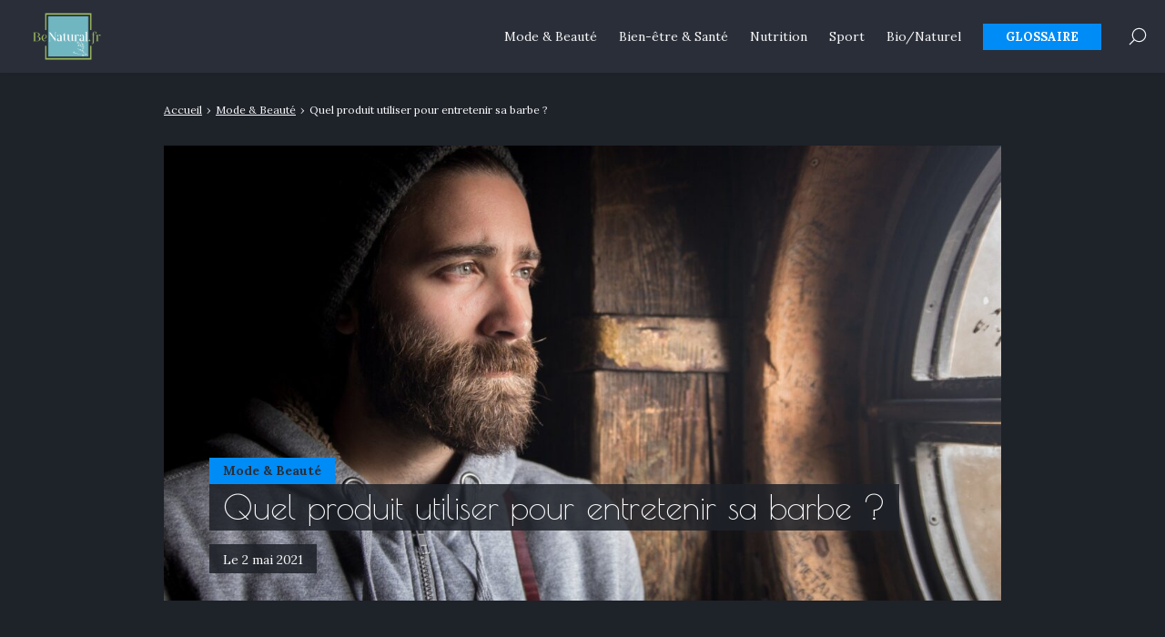

--- FILE ---
content_type: text/html; charset=UTF-8
request_url: https://www.benatural.fr/2021/05/02/entretenir-sa-barbe/
body_size: 13426
content:
<!doctype html>
<html lang="fr-FR">
<head>
<meta charset="UTF-8">
<meta name="viewport" content="width=device-width, initial-scale=1.0">
<meta http-equiv="X-UA-Compatible" content="ie=edge,chrome=1">
<meta name="format-detection" content="telephone=no">
<link rel="profile" href="https://gmpg.org/xfn/11">
<meta name='robots' content='index, follow, max-image-preview:large, max-snippet:-1, max-video-preview:-1' />
<style>img:is([sizes="auto" i], [sizes^="auto," i]) { contain-intrinsic-size: 3000px 1500px }</style>
<!-- This site is optimized with the Yoast SEO plugin v26.5 - https://yoast.com/wordpress/plugins/seo/ -->
<title>Quel produit utiliser pour entretenir sa barbe ?</title>
<meta name="description" content="Vous pouvez trouver sur le marché tout type de produits d&#039;entretien pour votre barbe mais ne savez pas lesquels sont vraiment efficaces" />
<link rel="canonical" href="https://www.benatural.fr/2021/05/02/entretenir-sa-barbe/" />
<meta property="og:locale" content="fr_FR" />
<meta property="og:type" content="article" />
<meta property="og:title" content="Quel produit utiliser pour entretenir sa barbe ?" />
<meta property="og:description" content="Vous pouvez trouver sur le marché tout type de produits d&#039;entretien pour votre barbe mais ne savez pas lesquels sont vraiment efficaces" />
<meta property="og:url" content="https://www.benatural.fr/2021/05/02/entretenir-sa-barbe/" />
<meta property="og:site_name" content="BeNatural.fr - Mode/Nutrition/Bien-être" />
<meta property="article:published_time" content="2021-05-02T21:17:07+00:00" />
<meta property="article:modified_time" content="2021-12-01T16:43:22+00:00" />
<meta property="og:image" content="https://www.benatural.fr/wp-content/uploads/2021/05/beanie-2562646_1920.jpg" />
<meta property="og:image:width" content="1920" />
<meta property="og:image:height" content="1280" />
<meta property="og:image:type" content="image/jpeg" />
<meta name="author" content="pierre.fraysse1" />
<meta name="twitter:card" content="summary_large_image" />
<meta name="twitter:label1" content="Écrit par" />
<meta name="twitter:data1" content="pierre.fraysse1" />
<meta name="twitter:label2" content="Durée de lecture estimée" />
<meta name="twitter:data2" content="4 minutes" />
<script type="application/ld+json" class="yoast-schema-graph">{"@context":"https://schema.org","@graph":[{"@type":"Article","@id":"https://www.benatural.fr/2021/05/02/entretenir-sa-barbe/#article","isPartOf":{"@id":"https://www.benatural.fr/2021/05/02/entretenir-sa-barbe/"},"author":{"name":"pierre.fraysse1","@id":"https://www.benatural.fr/#/schema/person/8bc015db82191989085ce3a22254b0cf"},"headline":"Quel produit utiliser pour entretenir sa barbe ?","datePublished":"2021-05-02T21:17:07+00:00","dateModified":"2021-12-01T16:43:22+00:00","mainEntityOfPage":{"@id":"https://www.benatural.fr/2021/05/02/entretenir-sa-barbe/"},"wordCount":830,"commentCount":0,"publisher":{"@id":"https://www.benatural.fr/#organization"},"image":{"@id":"https://www.benatural.fr/2021/05/02/entretenir-sa-barbe/#primaryimage"},"thumbnailUrl":"https://www.benatural.fr/wp-content/uploads/2021/05/beanie-2562646_1920.jpg","articleSection":["Mode &amp; Beauté"],"inLanguage":"fr-FR","potentialAction":[{"@type":"CommentAction","name":"Comment","target":["https://www.benatural.fr/2021/05/02/entretenir-sa-barbe/#respond"]}]},{"@type":"WebPage","@id":"https://www.benatural.fr/2021/05/02/entretenir-sa-barbe/","url":"https://www.benatural.fr/2021/05/02/entretenir-sa-barbe/","name":"Quel produit utiliser pour entretenir sa barbe ?","isPartOf":{"@id":"https://www.benatural.fr/#website"},"primaryImageOfPage":{"@id":"https://www.benatural.fr/2021/05/02/entretenir-sa-barbe/#primaryimage"},"image":{"@id":"https://www.benatural.fr/2021/05/02/entretenir-sa-barbe/#primaryimage"},"thumbnailUrl":"https://www.benatural.fr/wp-content/uploads/2021/05/beanie-2562646_1920.jpg","datePublished":"2021-05-02T21:17:07+00:00","dateModified":"2021-12-01T16:43:22+00:00","description":"Vous pouvez trouver sur le marché tout type de produits d'entretien pour votre barbe mais ne savez pas lesquels sont vraiment efficaces","breadcrumb":{"@id":"https://www.benatural.fr/2021/05/02/entretenir-sa-barbe/#breadcrumb"},"inLanguage":"fr-FR","potentialAction":[{"@type":"ReadAction","target":["https://www.benatural.fr/2021/05/02/entretenir-sa-barbe/"]}]},{"@type":"ImageObject","inLanguage":"fr-FR","@id":"https://www.benatural.fr/2021/05/02/entretenir-sa-barbe/#primaryimage","url":"https://www.benatural.fr/wp-content/uploads/2021/05/beanie-2562646_1920.jpg","contentUrl":"https://www.benatural.fr/wp-content/uploads/2021/05/beanie-2562646_1920.jpg","width":1920,"height":1280,"caption":"homme à barbe"},{"@type":"BreadcrumbList","@id":"https://www.benatural.fr/2021/05/02/entretenir-sa-barbe/#breadcrumb","itemListElement":[{"@type":"ListItem","position":1,"name":"Accueil","item":"https://www.benatural.fr/"},{"@type":"ListItem","position":2,"name":"Quel produit utiliser pour entretenir sa barbe ?"}]},{"@type":"WebSite","@id":"https://www.benatural.fr/#website","url":"https://www.benatural.fr/","name":"BeNatural.fr - Mode/Nutrition/Bien-être","description":"","publisher":{"@id":"https://www.benatural.fr/#organization"},"potentialAction":[{"@type":"SearchAction","target":{"@type":"EntryPoint","urlTemplate":"https://www.benatural.fr/?s={search_term_string}"},"query-input":{"@type":"PropertyValueSpecification","valueRequired":true,"valueName":"search_term_string"}}],"inLanguage":"fr-FR"},{"@type":"Organization","@id":"https://www.benatural.fr/#organization","name":"BeNatural.fr - Mode/Nutrition/Bien-être","url":"https://www.benatural.fr/","logo":{"@type":"ImageObject","inLanguage":"fr-FR","@id":"https://www.benatural.fr/#/schema/logo/image/","url":"https://www.benatural.fr/wp-content/uploads/2021/02/cropped-benatural.fr-3-1.png","contentUrl":"https://www.benatural.fr/wp-content/uploads/2021/02/cropped-benatural.fr-3-1.png","width":1182,"height":886,"caption":"BeNatural.fr - Mode/Nutrition/Bien-être"},"image":{"@id":"https://www.benatural.fr/#/schema/logo/image/"}},{"@type":"Person","@id":"https://www.benatural.fr/#/schema/person/8bc015db82191989085ce3a22254b0cf","name":"pierre.fraysse1","image":{"@type":"ImageObject","inLanguage":"fr-FR","@id":"https://www.benatural.fr/#/schema/person/image/","url":"https://secure.gravatar.com/avatar/7ecb6b60bfce1d43b6eab0fc4f6e62d5d4f2a2b50162c0c300d92e22729d3322?s=96&d=mm&r=g","contentUrl":"https://secure.gravatar.com/avatar/7ecb6b60bfce1d43b6eab0fc4f6e62d5d4f2a2b50162c0c300d92e22729d3322?s=96&d=mm&r=g","caption":"pierre.fraysse1"},"sameAs":["https://benatural.fr"],"url":"https://www.benatural.fr/author/pierre-fraysse1/"}]}</script>
<!-- / Yoast SEO plugin. -->
<link rel='dns-prefetch' href='//fonts.googleapis.com' />
<style>
.lazyload,
.lazyloading {
max-width: 100%;
}
</style>
<!-- <link rel='stylesheet' id='wp-block-library-css' href='https://www.benatural.fr/wp-includes/css/dist/block-library/style.min.css?ver=6.8.3' media='all' /> -->
<link rel="stylesheet" type="text/css" href="//www.benatural.fr/wp-content/cache/wpfc-minified/k13lq5rk/4oe2h.css" media="all"/>
<style id='classic-theme-styles-inline-css'>
/*! This file is auto-generated */
.wp-block-button__link{color:#fff;background-color:#32373c;border-radius:9999px;box-shadow:none;text-decoration:none;padding:calc(.667em + 2px) calc(1.333em + 2px);font-size:1.125em}.wp-block-file__button{background:#32373c;color:#fff;text-decoration:none}
</style>
<style id='global-styles-inline-css'>
:root{--wp--preset--aspect-ratio--square: 1;--wp--preset--aspect-ratio--4-3: 4/3;--wp--preset--aspect-ratio--3-4: 3/4;--wp--preset--aspect-ratio--3-2: 3/2;--wp--preset--aspect-ratio--2-3: 2/3;--wp--preset--aspect-ratio--16-9: 16/9;--wp--preset--aspect-ratio--9-16: 9/16;--wp--preset--color--black: #000000;--wp--preset--color--cyan-bluish-gray: #abb8c3;--wp--preset--color--white: #ffffff;--wp--preset--color--pale-pink: #f78da7;--wp--preset--color--vivid-red: #cf2e2e;--wp--preset--color--luminous-vivid-orange: #ff6900;--wp--preset--color--luminous-vivid-amber: #fcb900;--wp--preset--color--light-green-cyan: #7bdcb5;--wp--preset--color--vivid-green-cyan: #00d084;--wp--preset--color--pale-cyan-blue: #8ed1fc;--wp--preset--color--vivid-cyan-blue: #0693e3;--wp--preset--color--vivid-purple: #9b51e0;--wp--preset--gradient--vivid-cyan-blue-to-vivid-purple: linear-gradient(135deg,rgba(6,147,227,1) 0%,rgb(155,81,224) 100%);--wp--preset--gradient--light-green-cyan-to-vivid-green-cyan: linear-gradient(135deg,rgb(122,220,180) 0%,rgb(0,208,130) 100%);--wp--preset--gradient--luminous-vivid-amber-to-luminous-vivid-orange: linear-gradient(135deg,rgba(252,185,0,1) 0%,rgba(255,105,0,1) 100%);--wp--preset--gradient--luminous-vivid-orange-to-vivid-red: linear-gradient(135deg,rgba(255,105,0,1) 0%,rgb(207,46,46) 100%);--wp--preset--gradient--very-light-gray-to-cyan-bluish-gray: linear-gradient(135deg,rgb(238,238,238) 0%,rgb(169,184,195) 100%);--wp--preset--gradient--cool-to-warm-spectrum: linear-gradient(135deg,rgb(74,234,220) 0%,rgb(151,120,209) 20%,rgb(207,42,186) 40%,rgb(238,44,130) 60%,rgb(251,105,98) 80%,rgb(254,248,76) 100%);--wp--preset--gradient--blush-light-purple: linear-gradient(135deg,rgb(255,206,236) 0%,rgb(152,150,240) 100%);--wp--preset--gradient--blush-bordeaux: linear-gradient(135deg,rgb(254,205,165) 0%,rgb(254,45,45) 50%,rgb(107,0,62) 100%);--wp--preset--gradient--luminous-dusk: linear-gradient(135deg,rgb(255,203,112) 0%,rgb(199,81,192) 50%,rgb(65,88,208) 100%);--wp--preset--gradient--pale-ocean: linear-gradient(135deg,rgb(255,245,203) 0%,rgb(182,227,212) 50%,rgb(51,167,181) 100%);--wp--preset--gradient--electric-grass: linear-gradient(135deg,rgb(202,248,128) 0%,rgb(113,206,126) 100%);--wp--preset--gradient--midnight: linear-gradient(135deg,rgb(2,3,129) 0%,rgb(40,116,252) 100%);--wp--preset--font-size--small: 13px;--wp--preset--font-size--medium: 20px;--wp--preset--font-size--large: 36px;--wp--preset--font-size--x-large: 42px;--wp--preset--spacing--20: 0.44rem;--wp--preset--spacing--30: 0.67rem;--wp--preset--spacing--40: 1rem;--wp--preset--spacing--50: 1.5rem;--wp--preset--spacing--60: 2.25rem;--wp--preset--spacing--70: 3.38rem;--wp--preset--spacing--80: 5.06rem;--wp--preset--shadow--natural: 6px 6px 9px rgba(0, 0, 0, 0.2);--wp--preset--shadow--deep: 12px 12px 50px rgba(0, 0, 0, 0.4);--wp--preset--shadow--sharp: 6px 6px 0px rgba(0, 0, 0, 0.2);--wp--preset--shadow--outlined: 6px 6px 0px -3px rgba(255, 255, 255, 1), 6px 6px rgba(0, 0, 0, 1);--wp--preset--shadow--crisp: 6px 6px 0px rgba(0, 0, 0, 1);}:where(.is-layout-flex){gap: 0.5em;}:where(.is-layout-grid){gap: 0.5em;}body .is-layout-flex{display: flex;}.is-layout-flex{flex-wrap: wrap;align-items: center;}.is-layout-flex > :is(*, div){margin: 0;}body .is-layout-grid{display: grid;}.is-layout-grid > :is(*, div){margin: 0;}:where(.wp-block-columns.is-layout-flex){gap: 2em;}:where(.wp-block-columns.is-layout-grid){gap: 2em;}:where(.wp-block-post-template.is-layout-flex){gap: 1.25em;}:where(.wp-block-post-template.is-layout-grid){gap: 1.25em;}.has-black-color{color: var(--wp--preset--color--black) !important;}.has-cyan-bluish-gray-color{color: var(--wp--preset--color--cyan-bluish-gray) !important;}.has-white-color{color: var(--wp--preset--color--white) !important;}.has-pale-pink-color{color: var(--wp--preset--color--pale-pink) !important;}.has-vivid-red-color{color: var(--wp--preset--color--vivid-red) !important;}.has-luminous-vivid-orange-color{color: var(--wp--preset--color--luminous-vivid-orange) !important;}.has-luminous-vivid-amber-color{color: var(--wp--preset--color--luminous-vivid-amber) !important;}.has-light-green-cyan-color{color: var(--wp--preset--color--light-green-cyan) !important;}.has-vivid-green-cyan-color{color: var(--wp--preset--color--vivid-green-cyan) !important;}.has-pale-cyan-blue-color{color: var(--wp--preset--color--pale-cyan-blue) !important;}.has-vivid-cyan-blue-color{color: var(--wp--preset--color--vivid-cyan-blue) !important;}.has-vivid-purple-color{color: var(--wp--preset--color--vivid-purple) !important;}.has-black-background-color{background-color: var(--wp--preset--color--black) !important;}.has-cyan-bluish-gray-background-color{background-color: var(--wp--preset--color--cyan-bluish-gray) !important;}.has-white-background-color{background-color: var(--wp--preset--color--white) !important;}.has-pale-pink-background-color{background-color: var(--wp--preset--color--pale-pink) !important;}.has-vivid-red-background-color{background-color: var(--wp--preset--color--vivid-red) !important;}.has-luminous-vivid-orange-background-color{background-color: var(--wp--preset--color--luminous-vivid-orange) !important;}.has-luminous-vivid-amber-background-color{background-color: var(--wp--preset--color--luminous-vivid-amber) !important;}.has-light-green-cyan-background-color{background-color: var(--wp--preset--color--light-green-cyan) !important;}.has-vivid-green-cyan-background-color{background-color: var(--wp--preset--color--vivid-green-cyan) !important;}.has-pale-cyan-blue-background-color{background-color: var(--wp--preset--color--pale-cyan-blue) !important;}.has-vivid-cyan-blue-background-color{background-color: var(--wp--preset--color--vivid-cyan-blue) !important;}.has-vivid-purple-background-color{background-color: var(--wp--preset--color--vivid-purple) !important;}.has-black-border-color{border-color: var(--wp--preset--color--black) !important;}.has-cyan-bluish-gray-border-color{border-color: var(--wp--preset--color--cyan-bluish-gray) !important;}.has-white-border-color{border-color: var(--wp--preset--color--white) !important;}.has-pale-pink-border-color{border-color: var(--wp--preset--color--pale-pink) !important;}.has-vivid-red-border-color{border-color: var(--wp--preset--color--vivid-red) !important;}.has-luminous-vivid-orange-border-color{border-color: var(--wp--preset--color--luminous-vivid-orange) !important;}.has-luminous-vivid-amber-border-color{border-color: var(--wp--preset--color--luminous-vivid-amber) !important;}.has-light-green-cyan-border-color{border-color: var(--wp--preset--color--light-green-cyan) !important;}.has-vivid-green-cyan-border-color{border-color: var(--wp--preset--color--vivid-green-cyan) !important;}.has-pale-cyan-blue-border-color{border-color: var(--wp--preset--color--pale-cyan-blue) !important;}.has-vivid-cyan-blue-border-color{border-color: var(--wp--preset--color--vivid-cyan-blue) !important;}.has-vivid-purple-border-color{border-color: var(--wp--preset--color--vivid-purple) !important;}.has-vivid-cyan-blue-to-vivid-purple-gradient-background{background: var(--wp--preset--gradient--vivid-cyan-blue-to-vivid-purple) !important;}.has-light-green-cyan-to-vivid-green-cyan-gradient-background{background: var(--wp--preset--gradient--light-green-cyan-to-vivid-green-cyan) !important;}.has-luminous-vivid-amber-to-luminous-vivid-orange-gradient-background{background: var(--wp--preset--gradient--luminous-vivid-amber-to-luminous-vivid-orange) !important;}.has-luminous-vivid-orange-to-vivid-red-gradient-background{background: var(--wp--preset--gradient--luminous-vivid-orange-to-vivid-red) !important;}.has-very-light-gray-to-cyan-bluish-gray-gradient-background{background: var(--wp--preset--gradient--very-light-gray-to-cyan-bluish-gray) !important;}.has-cool-to-warm-spectrum-gradient-background{background: var(--wp--preset--gradient--cool-to-warm-spectrum) !important;}.has-blush-light-purple-gradient-background{background: var(--wp--preset--gradient--blush-light-purple) !important;}.has-blush-bordeaux-gradient-background{background: var(--wp--preset--gradient--blush-bordeaux) !important;}.has-luminous-dusk-gradient-background{background: var(--wp--preset--gradient--luminous-dusk) !important;}.has-pale-ocean-gradient-background{background: var(--wp--preset--gradient--pale-ocean) !important;}.has-electric-grass-gradient-background{background: var(--wp--preset--gradient--electric-grass) !important;}.has-midnight-gradient-background{background: var(--wp--preset--gradient--midnight) !important;}.has-small-font-size{font-size: var(--wp--preset--font-size--small) !important;}.has-medium-font-size{font-size: var(--wp--preset--font-size--medium) !important;}.has-large-font-size{font-size: var(--wp--preset--font-size--large) !important;}.has-x-large-font-size{font-size: var(--wp--preset--font-size--x-large) !important;}
:where(.wp-block-post-template.is-layout-flex){gap: 1.25em;}:where(.wp-block-post-template.is-layout-grid){gap: 1.25em;}
:where(.wp-block-columns.is-layout-flex){gap: 2em;}:where(.wp-block-columns.is-layout-grid){gap: 2em;}
:root :where(.wp-block-pullquote){font-size: 1.5em;line-height: 1.6;}
</style>
<!-- <link rel='stylesheet' id='contact-form-7-css' href='https://www.benatural.fr/wp-content/plugins/contact-form-7/includes/css/styles.css?ver=6.1.4' media='all' /> -->
<link rel="stylesheet" type="text/css" href="//www.benatural.fr/wp-content/cache/wpfc-minified/893wpavi/4oe2h.css" media="all"/>
<link rel='stylesheet' id='seomag-fonts-css' href='//fonts.googleapis.com/css2?family=Poiret+One:wght@400&#038;family=Lora:wght@400;500;600;700&#038;display=swap' media='all' />
<!-- <link rel='stylesheet' id='seomag-tns-css' href='https://www.benatural.fr/wp-content/themes/seomag/assets/tiny-slider/tiny-slider.css?ver=1.1.12' media='all' /> -->
<!-- <link rel='stylesheet' id='seomag-css' href='https://www.benatural.fr/wp-content/themes/seomag/statics/main.css?ver=1.1.12' media='all' /> -->
<link rel="stylesheet" type="text/css" href="//www.benatural.fr/wp-content/cache/wpfc-minified/7m0qqghl/4oe2h.css" media="all"/>
<script>
document.documentElement.className = document.documentElement.className.replace('no-js', 'js');
</script>
<style>
.no-js img.lazyload {
display: none;
}
figure.wp-block-image img.lazyloading {
min-width: 150px;
}
.lazyload,
.lazyloading {
--smush-placeholder-width: 100px;
--smush-placeholder-aspect-ratio: 1/1;
width: var(--smush-image-width, var(--smush-placeholder-width)) !important;
aspect-ratio: var(--smush-image-aspect-ratio, var(--smush-placeholder-aspect-ratio)) !important;
}
.lazyload, .lazyloading {
opacity: 0;
}
.lazyloaded {
opacity: 1;
transition: opacity 400ms;
transition-delay: 0ms;
}
</style>
<meta name="generator" content="Elementor 3.33.4; features: additional_custom_breakpoints; settings: css_print_method-external, google_font-enabled, font_display-auto">
<style>
.e-con.e-parent:nth-of-type(n+4):not(.e-lazyloaded):not(.e-no-lazyload),
.e-con.e-parent:nth-of-type(n+4):not(.e-lazyloaded):not(.e-no-lazyload) * {
background-image: none !important;
}
@media screen and (max-height: 1024px) {
.e-con.e-parent:nth-of-type(n+3):not(.e-lazyloaded):not(.e-no-lazyload),
.e-con.e-parent:nth-of-type(n+3):not(.e-lazyloaded):not(.e-no-lazyload) * {
background-image: none !important;
}
}
@media screen and (max-height: 640px) {
.e-con.e-parent:nth-of-type(n+2):not(.e-lazyloaded):not(.e-no-lazyload),
.e-con.e-parent:nth-of-type(n+2):not(.e-lazyloaded):not(.e-no-lazyload) * {
background-image: none !important;
}
}
</style>
<link rel="icon" href="https://www.benatural.fr/wp-content/uploads/2021/02/cropped-PierreF30_Favicon_Commande_03-32x32.png" sizes="32x32" />
<link rel="icon" href="https://www.benatural.fr/wp-content/uploads/2021/02/cropped-PierreF30_Favicon_Commande_03-192x192.png" sizes="192x192" />
<link rel="apple-touch-icon" href="https://www.benatural.fr/wp-content/uploads/2021/02/cropped-PierreF30_Favicon_Commande_03-180x180.png" />
<meta name="msapplication-TileImage" content="https://www.benatural.fr/wp-content/uploads/2021/02/cropped-PierreF30_Favicon_Commande_03-270x270.png" />
<style>
html {
margin-top: 0 !important;
font-size: 100%;
}
body,
input,
select,
textarea,
button,
.button {
font-family: "Lora", serif;;
}
h1, .h1,
h2, .h2,
h3, .h3,
h4, .h4,
h5, .h5,
h6, .h6 {
font-family: "Poiret One", cursive;;
}
#header .inner .menu nav ul:not(.sub-menu) > li > a.button,
#header .inner .menu nav ul:not(.sub-menu) > li > span.button {
font-family: "Lora", serif;;
}
body.dark .button,
body.dark button[type="submit"],
body.dark input[type="submit"],
body.light .button,
body.light button[type="submit"],
body.light input[type="submit"] {
background-color: #008cf6 !important;
color: #ffffff !important;
}
body.dark .button::after,
body.light .button::after {
border-color: #ffffff !important;
}
body.dark .button:hover,
body.dark button[type="submit"]:hover,
body.dark input[type="submit"]:hover,
body.light .button:hover,
body.light button[type="submit"]:hover,
body.light input[type="submit"]:hover {
background-color: #0070c5 !important;
}
#header .site-navigation .inner .menu nav ul:not(.sub-menu) > li > a:not(.button)::before,
#header .site-navigation .inner .menu nav ul:not(.sub-menu) > li > span:not(.button)::before,
#header .site-navigation .inner .menu nav ul.sub-menu > li >a::before,
#header .site-navigation .inner .menu nav ul.sub-menu > li >span::before {
border-color: #008cf6 !important;
}
#header #scroll-indicator .progress {
background-color: #008cf6 !important;
}
#footer .bar .widget .widget-title:before {
background-color: #008cf6 !important;
}
body.category main.loop .loop-header,
body.dark.category main.loop .loop-header .header p,
body.light.category main.loop .loop-header .header p {
background-color: #008cf6;
}
body.tag main.loop .loop-header,
body.dark.tag main.loop .loop-header .header p,
body.light.tag main.loop .loop-header .header p {
background-color: #008cf6;
}
body.light main.blog .post a .details .category,
body.dark main.blog .post a .details .category,
body.light .entries .entry a .details .category,
body.dark .entries .entry a .details .category {
background-color: #008cf6;
}
body.light main.entry.single .header .details .category a,
body.light main.entry.single .header .details .category span,
body.dark main.entry.single .header .details .category a,
body.dark main.entry.single .header .details .category span,
.sidebar .widget .widget-title::before,
#footer .top .widget .widget-title::before {
background-color: #008cf6 !important;
}
body.light main.entry.single .entry-layout .contents h3:not(.sc),
body.light main.entry.single .entry-layout .contents .h3:not(.sc),
body.light main.entry.single .entry-layout .contents a:not([class]),
body.light main.entry.single .entry-layout .contents span[data-obflink-url]:not(.sc),
body.light main.entry.page .entry-layout .contents h3:not(.sc),
body.light main.entry.page .entry-layout .contents .h3:not(.sc),
body.light main.entry.page .entry-layout .contents a:not([class]),
body.light main.entry.page .entry-layout .contents span[data-obflink-url]:not(.sc),
body.light.single-product main.product .product-layout .product-layout-description .description a:not([class]),
body.dark main.entry.single .entry-layout .contents h3:not(.sc),
body.dark main.entry.single .entry-layout .contents .h3:not(.sc),
body.dark main.entry.single .entry-layout .contents a:not([class]),
body.dark main.entry.single .entry-layout .contents span[data-obflink-url]:not(.sc),
body.dark main.entry.page .entry-layout .contents h3:not(.sc),
body.dark main.entry.page .entry-layout .contents .h3:not(.sc),
body.dark main.entry.page .entry-layout .contents a:not([class]),
body.dark main.entry.page .entry-layout .contents span[data-obflink-url]:not(.sc),
body.dark.single-product main.product .product-layout .product-layout-description .description a:not([class]) {
color: #008cf6;
}
body.light main.entry.single .entry-layout .contents h2::before,
body.light main.entry.page .entry-layout .contents h2::before,
body.dark main.entry.single .entry-layout .contents h2::before,
body.dark main.entry.page .entry-layout .contents h2::before {
background-color: #008cf6;
}
@media (min-width: 801px) {
#header .site-navigation .inner .menu .icons .search span:hover svg path,
#header .site-navigation .inner .menu .icons .social ul li a:hover svg path {
fill: #008cf6 !important;
}
}
@media (max-width: 800px) {
#header .site-navigation .inner .menu nav ul:not(.sub-menu) > li.current-menu-ancestor > a:not(.button),
#header .site-navigation .inner .menu nav ul:not(.sub-menu) > li.current-menu-ancestor > span:not(.button),
#header .site-navigation .inner .menu nav ul:not(.sub-menu) > li.current-menu-item > a:not(.button),
#header .site-navigation .inner .menu nav ul:not(.sub-menu) > li.current-menu-item > span:not(.button),
#header .site-navigation .inner .menu nav ul.sub-menu > li.current-menu-ancestor > a,
#header .site-navigation .inner .menu nav ul.sub-menu > li.current-menu-ancestor > span,
#header .site-navigation .inner .menu nav ul.sub-menu > li.current-menu-item > a,
#header .site-navigation .inner .menu nav ul.sub-menu > li.current-menu-item > span {
color: #008cf6;
}
}
body.light main.entry.single .entry-layout .contents h3,
body.light main.entry.single .entry-layout .contents .h3,
body.light main.entry.single .entry-layout .contents a:not([class]),
body.light main.entry.single .entry-layout .contents span[data-obflink-url]:not(.sc),
body.dark main.entry.single .entry-layout .contents h3,
body.dark main.entry.single .entry-layout .contents .h3,
body.dark main.entry.single .entry-layout .contents a:not([class])
body.dark main.entry.single .entry-layout .contents span[data-obflink-url]:not(.sc) {
color: #008cf6 !important;
}
body.light main.entry.single .entry-layout .contents h2::before,
body.light main.entry.single .entry-layout .sidebar .widget .widget-title::before,
body.dark main.entry.single .entry-layout .contents h2::before,
body.dark main.entry.single .entry-layout .sidebar .widget .widget-title::before {
background-color: #008cf6 !important;
}
body.light main.entry.single .entry-layout .sidebar .widget button[type="submit"],
body.dark main.entry.single .entry-layout .sidebar .widget button[type="submit"] {
background-color: #008cf6 !important;
}
body.light main.entry.single .entry-layout .sidebar .widget button[type="submit"]:hover,
body.dark main.entry.single .entry-layout .sidebar .widget button[type="submit"]:hover {
background-color: #0070c5 !important;
}
</style>
</head>
<body data-rsssl=1 class="wp-singular post-template-default single single-post postid-251 single-format-standard wp-custom-logo wp-theme-seomag dark plain is_sticky elementor-default elementor-kit-26">
<main class="entry single" id="post-251" role="main">
<div class="entry-header model-1">
<div class="container">
<div class="gridlex-center-noBottom">
<div class="gcol-9_sm-12">
<div class="header">
<div class="details">
<div class="category">
<span style="background-color: #008cf6 !important; color:  !important;">
Mode &amp; Beauté
</span>
</div>
<div class="title">
<h1>
Quel produit utiliser pour entretenir sa barbe ?
</h1>
</div>
<div class="metas">
<span>
Le
2 mai 2021
</span>
</div>
</div>
<div class="image fixed" style="height: 500px">
<img width="1200" height="800" data-src="https://www.benatural.fr/wp-content/uploads/2021/05/beanie-2562646_1920-1200x800.jpg" class="attachment-seomag-lg size-seomag-lg wp-post-image lazyload" alt="homme à barbe" decoding="async" data-srcset="https://www.benatural.fr/wp-content/uploads/2021/05/beanie-2562646_1920-1200x800.jpg 1200w, https://www.benatural.fr/wp-content/uploads/2021/05/beanie-2562646_1920-300x200.jpg 300w, https://www.benatural.fr/wp-content/uploads/2021/05/beanie-2562646_1920-1024x683.jpg 1024w, https://www.benatural.fr/wp-content/uploads/2021/05/beanie-2562646_1920-768x512.jpg 768w, https://www.benatural.fr/wp-content/uploads/2021/05/beanie-2562646_1920-1536x1024.jpg 1536w, https://www.benatural.fr/wp-content/uploads/2021/05/beanie-2562646_1920-500x333.jpg 500w, https://www.benatural.fr/wp-content/uploads/2021/05/beanie-2562646_1920-650x433.jpg 650w, https://www.benatural.fr/wp-content/uploads/2021/05/beanie-2562646_1920-800x533.jpg 800w, https://www.benatural.fr/wp-content/uploads/2021/05/beanie-2562646_1920-1900x1267.jpg 1900w, https://www.benatural.fr/wp-content/uploads/2021/05/beanie-2562646_1920.jpg 1920w" data-sizes="(max-width: 1200px) 100vw, 1200px" src="[data-uri]" style="--smush-placeholder-width: 1200px; --smush-placeholder-aspect-ratio: 1200/800;" />
</div>
</div>
</div>
</div>
</div>
</div>
<div class="entry-breadcrumb">
<div class="container">
<div class="gridlex-center-noBottom">
<div class="gcol-9_sm-12">
<div class="breadcrumb truncated" itemscope itemtype="http://schema.org/BreadcrumbList"><span itemprop="itemListElement" itemscope itemtype="http://schema.org/ListItem"><a class="breadcrumb__link" href="https://www.benatural.fr/" itemprop="item"><span itemprop="name">Accueil</span></a><meta itemprop="position" content="1" /></span><span class="breadcrumb__separator"> › </span><span itemprop="itemListElement" itemscope itemtype="http://schema.org/ListItem"><a class="breadcrumb__link" href="https://www.benatural.fr/category/mode-et-beaute/" itemprop="item"><span itemprop="name">Mode &amp; Beauté</span></a><meta itemprop="position" content="2" /></span><span class="breadcrumb__separator"> › </span><span class="breadcrumb__current">Quel produit utiliser pour entretenir sa barbe ?</span></div>
</div>
</div>
</div>
</div>
<div class="entry-layout">
<div class="container">
<div class="gridlex-center-noBottom">
<div class="gcol-9_sm-12">
<div class="contents">
<p>De nos jours, avoir une barbe est devenu très tendance. Il est loin le temps où les hommes la laissaient pousser par paresse. Avoir une barbe fournie vous permettra effectivement de réveiller le mâle alpha qui sommeille en vous. Cependant, pour avoir une belle barbe, il faut l’entretenir quotidiennement. Le nettoyage de la barbe est aussi indispensable pour éviter les irritations.&nbsp;</p>
<p>Pour qu’elle puisse rester propre et avoir une belle forme, vous devrez entre autres la tailler de façon régulière. Bien entendu, l’entretien de la barbe nécessite l’utilisation de produits spécifiques comme le rasoir de barbier, le gel de rasage, le shampoing à barbe, la brosse à barbe, etc. Dans cet article, nous allons vous parler des produits que vous devrez utiliser pour entretenir au mieux votre barbe.&nbsp;</p>
<h2 class="wp-block-heading"><strong>Quels sont les besoins de votre barbe&nbsp;?</strong></h2>
<p>Avant de citer les produits essentiels pour bien entretenir sa barbe, il est important de connaître les besoins de la barbe. Pour que la barbe puisse bien repousser et avoir un aspect souple et brillant, elle a besoin d’être bien hydratée. En effet, lorsque les poils sont trop secs, ils peuvent provoquer des démangeaisons. L’hydratation permet non seulement de nourrir le poil, mais aussi de l’assouplir et de l’adoucir.</p>
<p>Pour que votre barbe puisse pousser de manière optimale, vous devrez également lui offrir suffisamment de nutriments. Cela vous évitera d’avoir un cuir chevelu clairsemé constitué de zones vides à certains endroits. Parmi les nutriments essentiels à votre barbe, nous pouvons citer les protéines, les vitamines B8 et toutes les molécules essentielles à la pousse des poils du visage. Maintenant que vous connaissez les besoins de votre barbe, voyons maintenant les produits pour l’entretenir au mieux.</p>
<h2 class="wp-block-heading"><strong>Les produits pour prendre soin de la barbe</strong></h2>
<p>Il existe effectivement quelques produits qui vous permettent de nourrir, d’hydrater et de soigner la texture de votre barbe. Cependant, les principaux produits à utiliser sont les suivants.</p>
<h3 class="wp-block-heading"><strong>L’huile à barbe</strong></h3>
<p>En plus de nourrir et d’hydrater votre barbe, ce type d’huile a également pour fonction de donner les nutriments essentiels à votre peau. Elle vous permettra donc d’éviter les problèmes de démangeaison. Tout en parfumant vos poils, elle contribue également à les rendre plus doux, plus soyeux et plus brillants. </p>
<h3 class="wp-block-heading"><strong>Le baume à barbe</strong></h3>
<p>À l’instar de l’huile à barbe, le baume se compose également de différentes huiles. Cependant, ce produit intègre en plus de la cire et du beurre de karité lui conférant un aspect plus solide. En plus de nourrir et d’hydrater vos poils, le baume vous permettra également de donner une forme précise à votre barbe, grâce à son pouvoir fixant.</p>
<h3 class="wp-block-heading"><strong>Le shampoing à barbe</strong></h3>
<p>Le shampoing à barbe est non seulement connu pour ses bienfaits sur la peau du visage, mais il nettoie également votre barbe sans l’agresser. Un shampoing classique pour cheveux pourrait en effet rendre votre barbe rêche, broussailleuse et cassante. En plus de nettoyer en profondeur votre barbe, le shampoing à barbe nourrit et hydrate votre peau.</p>
<h2 class="wp-block-heading"><strong>Les produits pour tailler votre barbe</strong></h2>
<p>Une barbe bien entretenue, c’est avant tout une barbe bien taillée. Il vous faudra donc utiliser quelques matériels pour lui donner un aspect soigné.</p>
<h3 class="wp-block-heading"><strong>La tondeuse à barbe</strong></h3>
<p>Si vous voulez tailler votre barbe de façon homogène, la tondeuse sera votre meilleur allié. En effet, les tondeuses sont généralement livrées avec des sabots qui égalisent la longueur de vos poils. Que vous ayez des poils de barbe courts ou longs, vous pourrez réaliser le style de barbe que vous souhaitez grâce aux tondeuses.&nbsp;</p>
<h3 class="wp-block-heading"><strong>Les ciseaux de précisions</strong></h3>
<p>Une fois que vous avez fini de tailler votre barbe, il ne faut surtout pas oublier de faire les finitions. Les ciseaux de précisions ont été justement pensés pour vous permettre de réaliser la coupe de barbe parfaite. Ils vous permettront entre autres de désépaissir une barbe trop dense ou encore de raccourcir la longueur des poils gênants comme les poils du nez par exemple.</p>
<h2 class="wp-block-heading"><strong>Les produits pour avoir des contours bien tracés</strong></h2>
<p>Pour donner du caractère à votre barbe, il est important que ses lignes soient bien tracées. Pour cela, vous devrez utiliser les bons matériels.</p>
<h3 class="wp-block-heading"><strong>Le rasoir de barbier</strong></h3>
<p>le rasoir de barbier vous sera indispensable si vous voulez avoir des barbes bien tracées. Très pratique, vous pouvez tracer les contours de votre barbe facilement. Notons que cet accessoire intègre une lame qui devra être remplacée après chaque utilisation.</p>
<h3 class="wp-block-heading"><strong>Le gel de rasage</strong></h3>
<p>Ce produit vous sera indispensable pour protéger votre épiderme pendant le rasage. En effet, le gel de rasage a été pensé pour faciliter le passage du rasoir sur la peau et ainsi éviter les coupures et les irritations.&nbsp;</p>
</div>
<div class="comments-theme">
<div class="comments-head">
<p class="h2">
Commentaires
</p>
</div>
<div class="comments-form">
<div class="display-form">
<button class="button small" type="button">
Laisser un commentaire
</button>
</div>
<p class="h3">
Laisser un commentaire
</p>
<form action="https://www.benatural.fr/wp-comments-post.php" method="POST">
<div class="field">
<label>
Adresse e-mail
<input type="email" name="email" required>
</label>
</div>
<div class="field">
<label>
Nom
<input type="text" name="author" required>
</label>
</div>
<div class="field">
<label>
Site internet
<input type="url" name="url">
</label>
</div>
<div class="field">
<label>
Votre commentaire
<textarea id="comment" name="comment" cols="60" rows="3"></textarea>
</label>
</div>
<input type="hidden" name="comment_post_ID" value="251">
<div class="buttons">
<input class="button small" type="submit" value="Envoyer">
<input class="button small" type="reset" value="Annuler">
</div>
<p>
Votre commentaire sera révisé par les administrateurs si besoin.
</p>
</form>
</div>
</div>
</div>
</div>
</div>
</div>
</main>
<header id="header" role="banner">
<div class="site-navigation">
<div class="container">
<div class="gridlex-noBottom">
<div class="gcol-12">
<div class="inner">
<div class="brand">
<a href="https://www.benatural.fr" rel="home" itemprop="url"><img width="1182" height="886" data-src="https://www.benatural.fr/wp-content/uploads/2021/02/cropped-benatural.fr-3-1.png" class="custom-logo lazyload" alt="" decoding="async" data-srcset="https://www.benatural.fr/wp-content/uploads/2021/02/cropped-benatural.fr-3-1.png 1182w, https://www.benatural.fr/wp-content/uploads/2021/02/cropped-benatural.fr-3-1-300x225.png 300w, https://www.benatural.fr/wp-content/uploads/2021/02/cropped-benatural.fr-3-1-1024x768.png 1024w, https://www.benatural.fr/wp-content/uploads/2021/02/cropped-benatural.fr-3-1-768x576.png 768w, https://www.benatural.fr/wp-content/uploads/2021/02/cropped-benatural.fr-3-1-500x375.png 500w, https://www.benatural.fr/wp-content/uploads/2021/02/cropped-benatural.fr-3-1-650x487.png 650w, https://www.benatural.fr/wp-content/uploads/2021/02/cropped-benatural.fr-3-1-800x600.png 800w" data-sizes="(max-width: 1182px) 100vw, 1182px" src="[data-uri]" style="--smush-placeholder-width: 1182px; --smush-placeholder-aspect-ratio: 1182/886;" /></a>
</div>
<div class="opener">
<span aria-label="Afficher/masquer la modale du menu"></span>
</div>
<div class="menu">
<nav role="navigation">
<ul><li id="menu-item-83" class="menu-item menu-item-type-taxonomy menu-item-object-category current-post-ancestor current-menu-parent current-post-parent menu-item-83"><a href="https://www.benatural.fr/category/mode-et-beaute/">Mode &amp; Beauté</a></li>
<li id="menu-item-32" class="menu-item menu-item-type-taxonomy menu-item-object-category menu-item-32"><a href="https://www.benatural.fr/category/bien-etre-et-sante/">Bien-être &amp; Santé</a></li>
<li id="menu-item-37" class="menu-item menu-item-type-taxonomy menu-item-object-category menu-item-37"><a href="https://www.benatural.fr/category/nutrition/">Nutrition</a></li>
<li id="menu-item-1326" class="menu-item menu-item-type-taxonomy menu-item-object-category menu-item-1326"><a href="https://www.benatural.fr/category/sport/">Sport</a></li>
<li id="menu-item-326" class="menu-item menu-item-type-taxonomy menu-item-object-category menu-item-326"><a href="https://www.benatural.fr/category/bio/">Bio/Naturel</a></li>
<li id="menu-item-161" class="menu-item menu-item-type-taxonomy menu-item-object-category menu-item-161"><a href="https://www.benatural.fr/category/glossaire/" class="button small">Glossaire</a></li>
</ul>
</nav>
<div class="icons">
<div class="search" id="search-open">
<span aria-label="Fermer la modale de recherche">
<svg viewBox="0 0 26 26" xmlns="http://www.w3.org/2000/svg">
<path d="M14.946 1C9.403 1 4.894 5.51 4.894 11.053c0 2.502.924 4.789 2.442 6.55L1.22 23.72a.75.75 0 101.06 1.06l6.117-6.116a10 10 0 006.55 2.442C20.49 21.106 25 16.596 25 11.053S20.49 1 14.946 1zm0 18.606c-4.716 0-8.552-3.836-8.552-8.553S10.23 2.5 14.946 2.5c4.717 0 8.554 3.837 8.554 8.553s-3.837 8.553-8.554 8.553z" />
</svg>
</span>
</div>
</div>
</div>
</div>
</div>
</div>
</div>
</div>
</header>
<footer id="footer" role="contentinfo">
<div class="bar">
<div class="container">
<div class="gridlex-noBottom by-three">
<div class="gcol-4_md-6_sm-12"><div class="widget widget_nav_menu" id="nav_menu-2"><p class="h3 widget-title">À propos</p><div class="menu-footer-container"><ul id="menu-footer" class="menu"><li id="menu-item-82" class="menu-item menu-item-type-post_type menu-item-object-page menu-item-82"><a href="https://www.benatural.fr/contacter/">Contact</a></li>
<li id="menu-item-109" class="menu-item menu-item-type-post_type menu-item-object-page menu-item-109"><a href="https://www.benatural.fr/mentions-legales/">Mentions légales</a></li>
</ul></div></div></div>
</div>
</div>
</div>
<div class="bottom">
<div class="container">
<div class="site-footer-navigation">
<div class="gridlex-noBottom">
<div class="gcol-12">
<div class="copyright">
<span>
benatural.fr - Tous droits réservés
</span>
</div>
</div>
</div>
</div>
</div>
</div>
</footer>
<div id="search-modal">
<div class="container">
<div class="gridlex-center-noBottom">
<div class="gcol-8_md-10_sm-12">
<div class="search-modal-inner">
<div id="search-close" aria-label="Fermer la modale de recherche">&times;</div>
<div class="logo">
<a href="https://www.benatural.fr/" class="custom-logo-link" rel="home"><img width="1182" height="886" data-src="https://www.benatural.fr/wp-content/uploads/2021/02/cropped-benatural.fr-3-1.png" class="custom-logo lazyload" alt="BeNatural.fr &#8211; Mode/Nutrition/Bien-être" decoding="async" data-srcset="https://www.benatural.fr/wp-content/uploads/2021/02/cropped-benatural.fr-3-1.png 1182w, https://www.benatural.fr/wp-content/uploads/2021/02/cropped-benatural.fr-3-1-300x225.png 300w, https://www.benatural.fr/wp-content/uploads/2021/02/cropped-benatural.fr-3-1-1024x768.png 1024w, https://www.benatural.fr/wp-content/uploads/2021/02/cropped-benatural.fr-3-1-768x576.png 768w, https://www.benatural.fr/wp-content/uploads/2021/02/cropped-benatural.fr-3-1-500x375.png 500w, https://www.benatural.fr/wp-content/uploads/2021/02/cropped-benatural.fr-3-1-650x487.png 650w, https://www.benatural.fr/wp-content/uploads/2021/02/cropped-benatural.fr-3-1-800x600.png 800w" data-sizes="(max-width: 1182px) 100vw, 1182px" src="[data-uri]" style="--smush-placeholder-width: 1182px; --smush-placeholder-aspect-ratio: 1182/886;" /></a>
</div>
<form role="search" method="get" id="searchform" class="searchform" action="https://www.benatural.fr/">
<label class="screen-reader-text" for="s">Rechercher :</label>
<input type="text" value="" name="s" id="s" />
<button type="submit">
<svg xmlns="http://www.w3.org/2000/svg" viewBox="0 0 32 32">
<path fill="currentColor" fill-rule="evenodd" d="M19.427 21.427a8.5 8.5 0 112-2l5.585 5.585c.55.55.546 1.43 0 1.976l-.024.024a1.399 1.399 0 01-1.976 0l-5.585-5.585zM14.5 21a6.5 6.5 0 100-13 6.5 6.5 0 000 13z"/>
</svg>
</button>
</form>
</div>
</div>
</div>
</div>
</div>
<button type="button" id="back-to-top" aria-label="Retour en haut">
<svg viewBox="0 0 64 64" xmlns="http://www.w3.org/2000/svg"><path d="M45.7 38.1l-2 2L32 28.4 20.3 40.1l-2-2L32 24.4l13.7 13.7"/></svg>
</button>
<script type="speculationrules">
{"prefetch":[{"source":"document","where":{"and":[{"href_matches":"\/*"},{"not":{"href_matches":["\/wp-*.php","\/wp-admin\/*","\/wp-content\/uploads\/*","\/wp-content\/*","\/wp-content\/plugins\/*","\/wp-content\/themes\/seomag\/*","\/*\\?(.+)"]}},{"not":{"selector_matches":"a[rel~=\"nofollow\"]"}},{"not":{"selector_matches":".no-prefetch, .no-prefetch a"}}]},"eagerness":"conservative"}]}
</script>
<script>
const lazyloadRunObserver = () => {
const lazyloadBackgrounds = document.querySelectorAll( `.e-con.e-parent:not(.e-lazyloaded)` );
const lazyloadBackgroundObserver = new IntersectionObserver( ( entries ) => {
entries.forEach( ( entry ) => {
if ( entry.isIntersecting ) {
let lazyloadBackground = entry.target;
if( lazyloadBackground ) {
lazyloadBackground.classList.add( 'e-lazyloaded' );
}
lazyloadBackgroundObserver.unobserve( entry.target );
}
});
}, { rootMargin: '200px 0px 200px 0px' } );
lazyloadBackgrounds.forEach( ( lazyloadBackground ) => {
lazyloadBackgroundObserver.observe( lazyloadBackground );
} );
};
const events = [
'DOMContentLoaded',
'elementor/lazyload/observe',
];
events.forEach( ( event ) => {
document.addEventListener( event, lazyloadRunObserver );
} );
</script>
<script src="https://www.benatural.fr/wp-includes/js/dist/hooks.min.js?ver=4d63a3d491d11ffd8ac6" id="wp-hooks-js"></script>
<script src="https://www.benatural.fr/wp-includes/js/dist/i18n.min.js?ver=5e580eb46a90c2b997e6" id="wp-i18n-js"></script>
<script id="wp-i18n-js-after">
wp.i18n.setLocaleData( { 'text direction\u0004ltr': [ 'ltr' ] } );
</script>
<script src="https://www.benatural.fr/wp-content/plugins/contact-form-7/includes/swv/js/index.js?ver=6.1.4" id="swv-js"></script>
<script id="contact-form-7-js-translations">
( function( domain, translations ) {
var localeData = translations.locale_data[ domain ] || translations.locale_data.messages;
localeData[""].domain = domain;
wp.i18n.setLocaleData( localeData, domain );
} )( "contact-form-7", {"translation-revision-date":"2025-02-06 12:02:14+0000","generator":"GlotPress\/4.0.1","domain":"messages","locale_data":{"messages":{"":{"domain":"messages","plural-forms":"nplurals=2; plural=n > 1;","lang":"fr"},"This contact form is placed in the wrong place.":["Ce formulaire de contact est plac\u00e9 dans un mauvais endroit."],"Error:":["Erreur\u00a0:"]}},"comment":{"reference":"includes\/js\/index.js"}} );
</script>
<script id="contact-form-7-js-before">
var wpcf7 = {
"api": {
"root": "https:\/\/www.benatural.fr\/wp-json\/",
"namespace": "contact-form-7\/v1"
},
"cached": 1
};
</script>
<script src="https://www.benatural.fr/wp-content/plugins/contact-form-7/includes/js/index.js?ver=6.1.4" id="contact-form-7-js"></script>
<script src="https://www.benatural.fr/wp-content/themes/seomag/assets/tiny-slider/tiny-slider.js?ver=1.1.12" id="seomag-tns-js"></script>
<script src="https://www.benatural.fr/wp-content/themes/seomag/statics/main.js?ver=1.1.12" id="seomag-js"></script>
<script id="smush-lazy-load-js-before">
var smushLazyLoadOptions = {"autoResizingEnabled":false,"autoResizeOptions":{"precision":5,"skipAutoWidth":true}};
</script>
<script src="https://www.benatural.fr/wp-content/plugins/wp-smushit/app/assets/js/smush-lazy-load.min.js?ver=3.23.0" id="smush-lazy-load-js"></script>
<script src="https://www.benatural.fr/wp-includes/js/comment-reply.min.js?ver=6.8.3" id="comment-reply-js" async data-wp-strategy="async"></script>
</body>
</html><!-- WP Fastest Cache file was created in 0.657 seconds, on 10 December 2025 @ 9h40 --><!-- via php -->